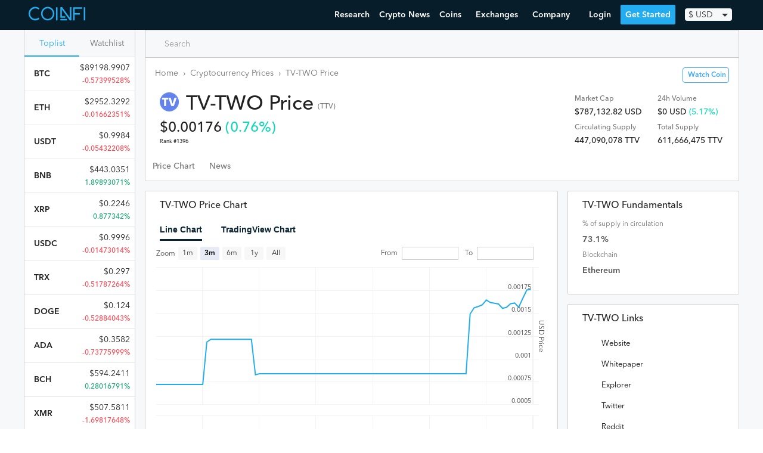

--- FILE ---
content_type: text/html; charset=utf-8
request_url: https://www.coinfi.com/coins/tv-two
body_size: 17407
content:
<!DOCTYPE html>
<html lang="en">
  <head>
    <script>
  var _rollbarConfig = {
      accessToken: "7854670cb1854aef983f560622fa9303",
      captureUncaught: true,
      captureUnhandledRejections: true,
      logLevel: 'error',
      hostWhiteList: ['coinfi.com', 'herokuapp.com'],
      payload: {
        environment: "production"
      }
  };
  // Rollbar Snippet
  !function(r){var e={};function o(n){if(e[n])return e[n].exports;var t=e[n]={i:n,l:!1,exports:{}};return r[n].call(t.exports,t,t.exports,o),t.l=!0,t.exports}o.m=r,o.c=e,o.d=function(r,e,n){o.o(r,e)||Object.defineProperty(r,e,{enumerable:!0,get:n})},o.r=function(r){"undefined"!=typeof Symbol&&Symbol.toStringTag&&Object.defineProperty(r,Symbol.toStringTag,{value:"Module"}),Object.defineProperty(r,"__esModule",{value:!0})},o.t=function(r,e){if(1&e&&(r=o(r)),8&e)return r;if(4&e&&"object"==typeof r&&r&&r.__esModule)return r;var n=Object.create(null);if(o.r(n),Object.defineProperty(n,"default",{enumerable:!0,value:r}),2&e&&"string"!=typeof r)for(var t in r)o.d(n,t,function(e){return r[e]}.bind(null,t));return n},o.n=function(r){var e=r&&r.__esModule?function(){return r.default}:function(){return r};return o.d(e,"a",e),e},o.o=function(r,e){return Object.prototype.hasOwnProperty.call(r,e)},o.p="",o(o.s=0)}([function(r,e,o){var n=o(1),t=o(4);_rollbarConfig=_rollbarConfig||{},_rollbarConfig.rollbarJsUrl=_rollbarConfig.rollbarJsUrl||"https://cdnjs.cloudflare.com/ajax/libs/rollbar.js/2.14.4/rollbar.min.js",_rollbarConfig.async=void 0===_rollbarConfig.async||_rollbarConfig.async;var a=n.setupShim(window,_rollbarConfig),l=t(_rollbarConfig);window.rollbar=n.Rollbar,a.loadFull(window,document,!_rollbarConfig.async,_rollbarConfig,l)},function(r,e,o){var n=o(2);function t(r){return function(){try{return r.apply(this,arguments)}catch(r){try{console.error("[Rollbar]: Internal error",r)}catch(r){}}}}var a=0;function l(r,e){this.options=r,this._rollbarOldOnError=null;var o=a++;this.shimId=function(){return o},"undefined"!=typeof window&&window._rollbarShims&&(window._rollbarShims[o]={handler:e,messages:[]})}var i=o(3),s=function(r,e){return new l(r,e)},d=function(r){return new i(s,r)};function c(r){return t(function(){var e=Array.prototype.slice.call(arguments,0),o={shim:this,method:r,args:e,ts:new Date};window._rollbarShims[this.shimId()].messages.push(o)})}l.prototype.loadFull=function(r,e,o,n,a){var l=!1,i=e.createElement("script"),s=e.getElementsByTagName("script")[0],d=s.parentNode;i.crossOrigin="",i.src=n.rollbarJsUrl,o||(i.async=!0),i.onload=i.onreadystatechange=t(function(){if(!(l||this.readyState&&"loaded"!==this.readyState&&"complete"!==this.readyState)){i.onload=i.onreadystatechange=null;try{d.removeChild(i)}catch(r){}l=!0,function(){var e;if(void 0===r._rollbarDidLoad){e=new Error("rollbar.js did not load");for(var o,n,t,l,i=0;o=r._rollbarShims[i++];)for(o=o.messages||[];n=o.shift();)for(t=n.args||[],i=0;i<t.length;++i)if("function"==typeof(l=t[i])){l(e);break}}"function"==typeof a&&a(e)}()}}),d.insertBefore(i,s)},l.prototype.wrap=function(r,e,o){try{var n;if(n="function"==typeof e?e:function(){return e||{}},"function"!=typeof r)return r;if(r._isWrap)return r;if(!r._rollbar_wrapped&&(r._rollbar_wrapped=function(){o&&"function"==typeof o&&o.apply(this,arguments);try{return r.apply(this,arguments)}catch(o){var e=o;throw e&&("string"==typeof e&&(e=new String(e)),e._rollbarContext=n()||{},e._rollbarContext._wrappedSource=r.toString(),window._rollbarWrappedError=e),e}},r._rollbar_wrapped._isWrap=!0,r.hasOwnProperty))for(var t in r)r.hasOwnProperty(t)&&(r._rollbar_wrapped[t]=r[t]);return r._rollbar_wrapped}catch(e){return r}};for(var p="log,debug,info,warn,warning,error,critical,global,configure,handleUncaughtException,handleAnonymousErrors,handleUnhandledRejection,captureEvent,captureDomContentLoaded,captureLoad".split(","),u=0;u<p.length;++u)l.prototype[p[u]]=c(p[u]);r.exports={setupShim:function(r,e){if(r){var o=e.globalAlias||"Rollbar";if("object"==typeof r[o])return r[o];r._rollbarShims={},r._rollbarWrappedError=null;var a=new d(e);return t(function(){e.captureUncaught&&(a._rollbarOldOnError=r.onerror,n.captureUncaughtExceptions(r,a,!0),e.wrapGlobalEventHandlers&&n.wrapGlobals(r,a,!0)),e.captureUnhandledRejections&&n.captureUnhandledRejections(r,a,!0);var t=e.autoInstrument;return!1!==e.enabled&&(void 0===t||!0===t||"object"==typeof t&&t.network)&&r.addEventListener&&(r.addEventListener("load",a.captureLoad.bind(a)),r.addEventListener("DOMContentLoaded",a.captureDomContentLoaded.bind(a))),r[o]=a,a})()}},Rollbar:d}},function(r,e){function o(r,e,o){if(e.hasOwnProperty&&e.hasOwnProperty("addEventListener")){for(var n=e.addEventListener;n._rollbarOldAdd&&n.belongsToShim;)n=n._rollbarOldAdd;var t=function(e,o,t){n.call(this,e,r.wrap(o),t)};t._rollbarOldAdd=n,t.belongsToShim=o,e.addEventListener=t;for(var a=e.removeEventListener;a._rollbarOldRemove&&a.belongsToShim;)a=a._rollbarOldRemove;var l=function(r,e,o){a.call(this,r,e&&e._rollbar_wrapped||e,o)};l._rollbarOldRemove=a,l.belongsToShim=o,e.removeEventListener=l}}r.exports={captureUncaughtExceptions:function(r,e,o){if(r){var n;if("function"==typeof e._rollbarOldOnError)n=e._rollbarOldOnError;else if(r.onerror){for(n=r.onerror;n._rollbarOldOnError;)n=n._rollbarOldOnError;e._rollbarOldOnError=n}e.handleAnonymousErrors();var t=function(){var o=Array.prototype.slice.call(arguments,0);!function(r,e,o,n){r._rollbarWrappedError&&(n[4]||(n[4]=r._rollbarWrappedError),n[5]||(n[5]=r._rollbarWrappedError._rollbarContext),r._rollbarWrappedError=null);var t=e.handleUncaughtException.apply(e,n);o&&o.apply(r,n),"anonymous"===t&&(e.anonymousErrorsPending+=1)}(r,e,n,o)};o&&(t._rollbarOldOnError=n),r.onerror=t}},captureUnhandledRejections:function(r,e,o){if(r){"function"==typeof r._rollbarURH&&r._rollbarURH.belongsToShim&&r.removeEventListener("unhandledrejection",r._rollbarURH);var n=function(r){var o,n,t;try{o=r.reason}catch(r){o=void 0}try{n=r.promise}catch(r){n="[unhandledrejection] error getting `promise` from event"}try{t=r.detail,!o&&t&&(o=t.reason,n=t.promise)}catch(r){}o||(o="[unhandledrejection] error getting `reason` from event"),e&&e.handleUnhandledRejection&&e.handleUnhandledRejection(o,n)};n.belongsToShim=o,r._rollbarURH=n,r.addEventListener("unhandledrejection",n)}},wrapGlobals:function(r,e,n){if(r){var t,a,l="EventTarget,Window,Node,ApplicationCache,AudioTrackList,ChannelMergerNode,CryptoOperation,EventSource,FileReader,HTMLUnknownElement,IDBDatabase,IDBRequest,IDBTransaction,KeyOperation,MediaController,MessagePort,ModalWindow,Notification,SVGElementInstance,Screen,TextTrack,TextTrackCue,TextTrackList,WebSocket,WebSocketWorker,Worker,XMLHttpRequest,XMLHttpRequestEventTarget,XMLHttpRequestUpload".split(",");for(t=0;t<l.length;++t)r[a=l[t]]&&r[a].prototype&&o(e,r[a].prototype,n)}}}},function(r,e){function o(r,e){this.impl=r(e,this),this.options=e,function(r){for(var e=function(r){return function(){var e=Array.prototype.slice.call(arguments,0);if(this.impl[r])return this.impl[r].apply(this.impl,e)}},o="log,debug,info,warn,warning,error,critical,global,configure,handleUncaughtException,handleAnonymousErrors,handleUnhandledRejection,_createItem,wrap,loadFull,shimId,captureEvent,captureDomContentLoaded,captureLoad".split(","),n=0;n<o.length;n++)r[o[n]]=e(o[n])}(o.prototype)}o.prototype._swapAndProcessMessages=function(r,e){var o,n,t;for(this.impl=r(this.options);o=e.shift();)n=o.method,t=o.args,this[n]&&"function"==typeof this[n]&&("captureDomContentLoaded"===n||"captureLoad"===n?this[n].apply(this,[t[0],o.ts]):this[n].apply(this,t));return this},r.exports=o},function(r,e){r.exports=function(r){return function(e){if(!e&&!window._rollbarInitialized){for(var o,n,t=(r=r||{}).globalAlias||"Rollbar",a=window.rollbar,l=function(r){return new a(r)},i=0;o=window._rollbarShims[i++];)n||(n=o.handler),o.handler._swapAndProcessMessages(l,o.messages);window[t]=n,window._rollbarInitialized=!0}}}}]);
  // End Rollbar Snippet
</script>
    <meta charset="utf-8">
    
    <meta name="viewport" content="width=device-width, initial-scale=1, maximum-scale=1, user-scalable=no">
    <title>TTV ($0.00176) - TV-TWO Price Chart, Value, News, Market Cap | CoinFi</title>
<meta name="keywords" content="tv-two price, tv-two chart, tv-two news, tv-two market cap, tv-two reddit, tv-two price prediction">
    <script type="application/ld+json">{"@context":"http://schema.org/","@type":"WebPage","name":"TV-TWO","image":"/static/coins/3584.png","dateModified":"2026-01-24T19:51:04Z","url":"https://www.coinfi.com/coins/tv-two","offers":{"@type":"Offer","priceSpecification":{"@type":"PriceSpecification","priceCurrency":"USD","price":0.00176056874759}}}</script>
    <link rel="manifest" href="/manifest.json">
    <link rel="apple-touch-icon" href="/assets/apple-touch-icon-32f296812775fdb787e264aacd576f265c13e47d53f4ca7225b02f7fafa0bd09.png">
    <link rel="apple-touch-icon-precomposed" href="/assets/apple-touch-icon-precomposed-32f296812775fdb787e264aacd576f265c13e47d53f4ca7225b02f7fafa0bd09.png">
    <link rel="icon" href="/assets/favicon-4f6c9f0d53dc7d212509d9e1be6568244867741a5585746137ae310635471ba6.png">
      <link rel="preconnect" href="https://www.google-analytics.com" crossorigin>
  <link rel="preconnect" href="https://cdnjs.cloudflare.com" crossorigin>

    <link rel="preconnect" href="https://script.hotjar.com" crossorigin>
    <link rel="preconnect" href="https://vars.hotjar.com" crossorigin>
    <link rel="preconnect" href="https://bid.g.doubleclick.net" crossorigin>
    <link rel="preconnect" href="https://googleads.g.doubleclick.net" crossorigin>

    <script src="https://kit.fontawesome.com/08d8853f9c.js" crossorigin="anonymous"></script>
    <link rel="stylesheet" media="screen" href="/assets/application-8a108ae3d497a3ecd28f0c68239a474641f6f94018c24920d8da37fb6282bdfd.css" />
    <meta name="csrf-param" content="authenticity_token" />
<meta name="csrf-token" content="oDLmzJkGwTKo0ZvL29FCncjNswOy/yfN/Ax8iY4OcK5espmyVuQo0M112hvO1NveF2DSe3rEtgghbWrzoE21sw==" />
    
  </head>
  <body id="" class="">
    <header>
      <nav class="nav w-100 border-box ph3 bb b--black-10">
  <div class="nav__inner fixed-width">
    <!-- Menu toggle -->
    <a href="#" class="nav-menu-toggle link">
      <img src="/assets/nav-trigger-070a20b114e551a59dce0535fa59fecceadecab961b287dd948e5c80b898f7d5.svg" class="nav-menu-toggle__img" alt="Menu Toggle">
    </a>

    <!-- Logo -->
    <a class="nav-logo link pa2 ma2 ma0-ns mr4-ns h-70" href="/" title="Home">
      <img src="/assets/logo-47ae06cfd0e7939693a66946079b03d8ddbd21845afcd9e266189a85821f4140.svg" class="nav-logo__img" alt="CoinFi Logo">
    </a>

    <!-- Menu -->
    <div id="nav-menu" class="nav-menu nav-menu--out ph0-ns">
      <div class="nav-items">
        <a class="nav-menu__item" href="https://www.coinfi.com/research/">Research</a>
        <a class="nav-menu__item" href="/news">Crypto News</a>
        <div class="nav-menu__item-wrapper nav-menu-item-coins">
          <div class="nav-menu__item nav-menu__item-toggle nav-menu-coins-toggle"><span>Coins </span><i class="fa fa-angle-down"></i></div>
          <div class="nav-menu__dropdown nav-menu-coins">
            <div class="nav-menu__dropdown-inner">
              <a class="nav-menu__item" href="/coins">Cryptocurrency Prices Live</a>
              <a class="nav-menu__item" href="/how-to-buy-cryptocurrency">How To Buy Cryptocurrency</a>
            </div>
          </div>
        </div>
        <div class="nav-menu__item-wrapper nav-menu-item-exchanges">
          <div class="nav-menu__item nav-menu__item-toggle nav-menu-exchanges-toggle"><span>Exchanges </span><i class="fa fa-angle-down"></i></div>
          <div class="nav-menu__dropdown nav-menu-exchanges">
            <div class="nav-menu__dropdown-inner">
              <a class="nav-menu__item" href="/cryptocurrency-exchanges/best-crypto-exchanges">Best Cryptocurrency Exchanges</a>
                  <a class="nav-menu__item nav-menu__sub-item" href="/cryptocurrency-exchanges/coinbase-review">Coinbase Review</a>
                  <a class="nav-menu__item nav-menu__sub-item" href="/cryptocurrency-exchanges/binance-review">Binance Review</a>
                  <a class="nav-menu__item nav-menu__sub-item" href="/cryptocurrency-exchanges/coinmama-review">Coinmama Review</a>
                  <a class="nav-menu__item nav-menu__sub-item" href="/cryptocurrency-exchanges/paxful-review">Paxful Review</a>
                  <a class="nav-menu__item nav-menu__sub-item" href="/cryptocurrency-exchanges/coinswitch-review">CoinSwitch Review</a>
                  <a class="nav-menu__item nav-menu__sub-item" href="/cryptocurrency-exchanges/changelly-review">Changelly Review</a>
                  <a class="nav-menu__item nav-menu__sub-item" href="/cryptocurrency-exchanges/bybit-review">Bybit Review</a>
            </div>
          </div>
        </div>
        <div class="nav-menu__item-wrapper nav-menu-item-company">
          <div class="nav-menu__item nav-menu__item-toggle nav-menu-company-toggle"><span>Company </span><i class="fa fa-angle-down"></i></div>
          <div class="nav-menu__dropdown nav-menu-company">
            <div class="nav-menu__dropdown-inner">
            <a class="nav-menu__item" href="/podcast">Podcast</a>
            <a class="nav-menu__item" href="https://www.coinfi.com/blog/">Blog</a>
            <a class="nav-menu__item" href="https://careers.coinfi.com">Careers</a>
            <a class="nav-menu__item" href="/press">Press</a>
            <a class="nav-menu__item" href="/about">About</a>
            <a class="nav-menu__item" href="https://feedback.coinfi.com/feature-requests">Feedback</a>
            <a class="nav-menu__item" href="/contact-us">Contact Us</a>
            </div>
          </div>
        </div>
      </div>

      <div class="nav-menu-actions pa2">
          <div id="CurrencySelectorWidget-react-component-a959765d-6b28-4aec-861a-a38aa802f469"></div>
      <script type="application/json" class="js-react-on-rails-component" data-component-name="CurrencySelectorWidget" data-dom-id="CurrencySelectorWidget-react-component-a959765d-6b28-4aec-861a-a38aa802f469">{"user":null,"currencies":{"CAD":1.2607249467,"HKD":7.7742430704,"ISK":126.3113006397,"PHP":48.5296375267,"DKK":6.3431130064,"HUF":309.8251599147,"CZK":22.2968017058,"GBP":0.7267292111,"RON":4.1981236674,"SEK":8.7320255864,"IDR":14524.9978678038,"INR":73.1880597015,"BRL":5.7491684435,"RUB":75.3240938166,"HRK":6.4567164179,"JPY":110.7974413646,"THB":31.2648187633,"CHF":0.9441364606,"EUR":0.8528784648,"MYR":4.1465245203,"BGN":1.6680597015,"TRY":8.2942430704,"CNY":6.551130064,"NOK":8.5249466951,"NZD":1.4301918977,"ZAR":14.7960767591,"USD":1.0,"MXN":20.512238806,"SGD":1.3448187633,"AUD":1.31445629,"ILS":3.3414072495,"KRW":1129.3731343284,"PLN":3.9665671642,"updated_at":"2021-03-31"},"stylesNamespace":"CurrencySelectorWidget"}</script>
      

          <a href="#login" onclick="openLoginModal(event)" class="nav-menu-actions__btn nav-menu-actions--secondary">Login</a>
          <a href="#sign-up" onclick="openSignUpModal(event)" class="nav-menu-actions__btn nav-menu-actions--primary nav-menu-close">Get Started</a>
      </div>
    </div>

    <!-- Actions -->
    <div class="nav-actions">
        <a href="#login" onclick="openLoginModal(event)" class="nav-menu__item nav-menu-login">Login</a>
        <a href="#sign-up" onclick="openSignUpModal(event)" class="nav-menu__item nav-menu--primary">Get Started</a>
        <div id="CurrencySelectorWidget-react-component-3556322b-b5ef-4609-840d-1e3bc3ddf88c"></div>
      <script type="application/json" class="js-react-on-rails-component" data-component-name="CurrencySelectorWidget" data-dom-id="CurrencySelectorWidget-react-component-3556322b-b5ef-4609-840d-1e3bc3ddf88c">{"user":null,"currencies":{"CAD":1.2607249467,"HKD":7.7742430704,"ISK":126.3113006397,"PHP":48.5296375267,"DKK":6.3431130064,"HUF":309.8251599147,"CZK":22.2968017058,"GBP":0.7267292111,"RON":4.1981236674,"SEK":8.7320255864,"IDR":14524.9978678038,"INR":73.1880597015,"BRL":5.7491684435,"RUB":75.3240938166,"HRK":6.4567164179,"JPY":110.7974413646,"THB":31.2648187633,"CHF":0.9441364606,"EUR":0.8528784648,"MYR":4.1465245203,"BGN":1.6680597015,"TRY":8.2942430704,"CNY":6.551130064,"NOK":8.5249466951,"NZD":1.4301918977,"ZAR":14.7960767591,"USD":1.0,"MXN":20.512238806,"SGD":1.3448187633,"AUD":1.31445629,"ILS":3.3414072495,"KRW":1129.3731343284,"PLN":3.9665671642,"updated_at":"2021-03-31"},"stylesNamespace":"CurrencySelectorWidget"}</script>
      

    </div>

  </div>
</nav>

    </header>
    <main>
      
      <div class="bg-pearl-gray"><script type="application/json" id="js-react-on-rails-context">{"railsEnv":"production","inMailer":false,"i18nLocale":"en","i18nDefaultLocale":"en","rorVersion":"12.4.0","rorPro":false,"href":"https://www.coinfi.com/coins/tv-two","location":"/coins/tv-two","scheme":"https","host":"www.coinfi.com","port":null,"pathname":"/coins/tv-two","search":null,"httpAcceptLanguage":null,"deviceProviderProps":{"breakpoints":{"m":992},"fallback":{"width":1366,"height":768}},"serverSide":false}</script>
<div id="App-react-component-170227b1-97f9-455c-aeb5-dc5311cb7d12"></div>
      <script type="application/json" class="js-react-on-rails-component" data-component-name="App" data-dom-id="App-react-component-170227b1-97f9-455c-aeb5-dc5311cb7d12">{"symbol":"TTV","availableSupply":447090078.3626528,"isTradingViewVisible":true,"coinObj":{"id":2877,"name":"TV-TWO","symbol":"TTV","slug":"tv-two","website":"https://tv-two.com/","explorer":"https://etherscan.io/token/0xa838be6e4b760e6061d4732d6b9f11bf578f9a76","twitter":"https://twitter.com/tvtwocom","reddit":"https://reddit.com/r/tvtwocom/","medium":"https://medium.com/tvtwocom","github":"https://github.com/tvtwocom/contracts","whitepaper":"https://tv-two.com/TV_Whitepaper.pdf","release_date":null,"algorithm":null,"ranking":1396,"updated_at":"2026-01-24T17:48:19.058Z","ico_status":"listed","ico_usd_raised":8700000,"ico_start_epoch":null,"ico_end_epoch":null,"ico_token_price_usd":0.04,"ico_tokens_sold":null,"blockchain_tech":"Ethereum","ico_start_date":"2018-05-24T00:00:00.000Z","ico_end_date":"2018-07-24T00:00:00.000Z","coin_key":"tv-two.com","telegram":"https://t.me/tvtwocom","description":"Earn Crypto Watching TV","team":[{"name":"Tim Wegner","title":"Tech Entrepreneur \u0026 Angel Investor, Advisor. Experience: Physics at Imperial College and MIT, McKinsey.","linkedin":"https://www.linkedin.com/in/timrwegner","icobench_profile":"/u/tim+wegner"},{"name":"Jason Butcher","title":"Coinpayments \u0026 Parallel Payments, Advisor. Experience: Blockchain Association, Lydian ICO, Pindify ICO.","linkedin":"https://www.linkedin.com/in/jasonbutcher","icobench_iss":"32.7","icobench_profile":"/u/jason+butcher"},{"name":"Tom Budd","title":"Blockchain Consultant \u0026 Keynote Speaker, Advisor. Experience: Booz Allen Hamilton, Betrium ICO, e-Chat ICO.","linkedin":"https://www.linkedin.com/in/thomasbudd","icobench_iss":"9.5","icobench_profile":"/u/tom+budd"},{"name":"Oliver Laurence","title":"Strategy Expert \u0026 Startup Mentor, Advisor. Experience: Block 512, Crypto20 ICO.","linkedin":"https://www.linkedin.com/in/oliverlaurence","icobench_iss":"6","icobench_profile":"/u/oliver+laurence"},{"name":"Arthur Zubkoff","title":"FinTech \u0026 Marketing Consultant, Advisor. Experience: Banking, Crypto Investor, UTRUST ICO.","linkedin":"https://www.linkedin.com/in/arthurzubkoff","icobench_iss":"13.2","icobench_profile":"/u/arthurzubkoff"},{"name":"Tobias Schulz","title":"Blockchain Investor at High-Tech Gründerfonds, Advisor. Experience: Goldman Sachs, JPMorgan, Zalando.","linkedin":"https://www.linkedin.com/in/tobias-schulz-8b852011b","icobench_profile":"/u/tobias-schulz"},{"name":"Kai Rieke","title":"TV Tracking and Attribution Expert, Advisor. Experience: MD Affinitas (IPO), Director Marketing Project A.","linkedin":"https://de.linkedin.com/in/kairieke/de","icobench_profile":"/u/kai+rieke"},{"name":"David Ben Kay","title":"Governing Board of Ethereum (2016)","linkedin":"https://www.linkedin.com/in/davidbenkay","icobench_profile":"/u/david+ben+kay"},{"name":"Simon Cocking","title":"Editor in Chief at Cryptocoin.News, Advisor. Experience: Mentor \u0026 Advisor in 20+ Successful ICOs.","linkedin":"https://www.linkedin.com/in/simon-cocking-20540135/","icobench_iss":"238.56","icobench_profile":"/u/simon-cocking"},{"name":"Dave Barton","title":"Startup \u0026 Cryptocurrency copywriter, Supporter.","linkedin":"https://www.linkedin.com/in/davebarton","icobench_profile":"/u/dave-barton"},{"name":"Phillip Nunn","title":"CEO at The Blackmore Group, Advisor. Experience: Blockchain \u0026 Crypto Specialist, Public Speaker.","linkedin":"https://www.linkedin.com/in/phillip-nunn/","icobench_iss":"86.5","icobench_profile":"/u/phillipnunn"},{"name":"Dan Biton","title":"Co-Founder Gimli, Advisor. Experience: Token Economics, ICO Campaigns.","linkedin":"https://www.linkedin.com/in/bitondan/","icobench_profile":"/u/dan-biton"},{"name":"John Mullin","title":"FTC Asian Regional Director, Advisor. Experience: Investment Banker, Speaker, trade.io ICO.","linkedin":"https://www.linkedin.com/in/john-patrick-mullin/","icobench_iss":"5.5","icobench_profile":"/u/john+mullin"},{"name":"Jan Phillip Hofste","title":"Co-Founder","linkedin":"https://www.linkedin.com/in/hofste","icobench_profile":"/u/hofste"},{"name":"Philipp Schulz","title":"Co-Founder","linkedin":"https://www.linkedin.com/in/philipp-schulz-0aa59397","icobench_profile":"/u/philipp-schulz"},{"name":"Nicolas Schnorpfeil","title":"CFO","linkedin":"https://www.linkedin.com/in/nico-schnorpfeil-a2864610b","icobench_profile":"/u/nicolas+schnorpfeil"},{"name":"Jonas Schmidt","title":"Head of Business Development","linkedin":"https://www.linkedin.com/in/jonas-schmidt-953332112","icobench_profile":"/u/jonas+schmidt"},{"name":"Rodrigo Acosta","title":"Blockchain Developer","linkedin":"https://www.linkedin.com/in/acosta-rodrigo","icobench_profile":"/u/rodrigo+acosta"},{"name":"Joschka Kintscher","title":"Software Engineer and Crypto Investor","linkedin":"https://de.linkedin.com/in/joschkakintscher","icobench_profile":"/u/joschka+kintscher"},{"name":"Michael Brand","title":"Back-end developer","linkedin":"https://www.linkedin.com/in/michaelbrand89","icobench_profile":"/u/michael+brand"},{"name":"Christopher Obereder","title":"CMO","linkedin":"https://www.linkedin.com/in/christopherobereder/","icobench_iss":"8","icobench_profile":"/u/christopher-obereder"}],"news_data":[],"market_info":{"price":0.00176056874759,"market_cap":787132.8193228506,"volume24h":0,"change1h":0.75613908,"change24h":5.17398928,"change7d":9.44229977,"total_supply":"611.67M","available_supply":"447.09M","max_supply":0,"last_retrieved":"2021-01-08 08:30:46 UTC","24h_volume_usd":0,"market_cap_usd":"$787,132.82","price_usd":0.00176056874759,"raw_total_supply":611666475,"raw_max_supply":0,"raw_available_supply":447090078.3626528},"is_being_watched":null,"summary":"${linkToCoinNews} (TTV) is currently the #1396 cryptocurrency by market cap at ${currencySymbol}${marketCap} ${currency}. Trading volume for TV-TWO over the last 24 hours is ${currencySymbol}${volume24h} ${currency}. There have been no news stories on TV-TWO over the last 7 days.","price":0.00176056874759,"market_cap":787132.8193228506,"change1h":0.75613908,"change24h":5.17398928,"change7d":9.44229977,"volume24h":0,"available_supply":447090078.3626528,"max_supply":0,"total_supply":611666475,"fixed_supply":611666475,"image_url":"/static/coins/3584.png"},"relatedCoins":[{"id":5537,"coin_key":"aichain.me","name":"AICHAIN","symbol":"AIT","slug":"aichain"},{"id":966,"coin_key":"truckcoin.net","name":"Truckcoin (TRK)","symbol":"TRK","slug":"truckcoin"},{"id":501,"coin_key":"incakoin.info","name":"IncaKoin","symbol":"NKA","slug":"incakoin"},{"id":5762,"coin_key":"nexty.io","name":"Nexty","symbol":"NTY","slug":"nexty"},{"id":2982,"coin_key":"cruisebit.com","name":"Cruisebit","symbol":"CRBT","slug":"cruisebit"},{"id":115,"coin_key":"bitcoinunlimited.info","name":"Bitcoin Unlimited (Futures)","symbol":"BTU","slug":"bitcoin-unlimited"},{"id":534349,"coin_key":"vestchain.io","name":"VestChain","symbol":"VEST","slug":"vestchain"},{"id":913,"coin_key":"trollpayment.com","name":"SwapToken","symbol":"TOKEN","slug":"swaptoken"}],"user":null,"watching":false,"initialTopCoinsData":[{"id":109,"name":"Bitcoin","symbol":"BTC","slug":"bitcoin","market_info":{"price":89198.99074507985,"market_cap":1782212782894.937,"volume24h":18061723573.30569,"change1h":-0.10183029,"change24h":-0.57399528,"change7d":-6.35222,"total_supply":"19.98M","available_supply":"19.98M","max_supply":"21M","last_retrieved":"2026-01-24 19:51:00 UTC","24h_volume_usd":"$18.06B","market_cap_usd":"$1.78T","price_usd":89198.99074507985,"raw_total_supply":19980190,"raw_max_supply":21000000,"raw_available_supply":19980190}},{"id":357,"name":"Ethereum","symbol":"ETH","slug":"ethereum","market_info":{"price":2952.3292490227373,"market_cap":356329752463.32416,"volume24h":9521074529.000956,"change1h":-0.21656563,"change24h":-0.01662351,"change7d":-10.96691377,"total_supply":"120.69M","available_supply":"120.69M","max_supply":0,"last_retrieved":"2026-01-24 19:51:00 UTC","24h_volume_usd":"$9.52B","market_cap_usd":"$356.33B","price_usd":2952.3292490227373,"raw_total_supply":120694449.16459583,"raw_max_supply":0,"raw_available_supply":120694449.16459583}},{"id":940,"name":"Tether USDt","symbol":"USDT","slug":"tether","market_info":{"price":0.9983801641271585,"market_cap":186598584168.48853,"volume24h":50778973881.62408,"change1h":-0.00689783,"change24h":-0.05432208,"change7d":-0.1215982,"total_supply":"189.49B","available_supply":"186.9B","max_supply":0,"last_retrieved":"2026-01-24 19:51:00 UTC","24h_volume_usd":"$50.78B","market_cap_usd":"$186.6B","price_usd":0.9983801641271585,"raw_total_supply":189486597067.22427,"raw_max_supply":0,"raw_available_supply":186901333653.42227}},{"id":92,"name":"BNB","symbol":"BNB","slug":"binance-coin","market_info":{"price":443.0350830141331,"market_cap":73898760451.0327,"volume24h":3364818016.922904,"change1h":-0.4247322,"change24h":1.89893071,"change7d":-15.51659815,"total_supply":"166.8M","available_supply":"166.8M","max_supply":"166.8M","last_retrieved":"2022-01-10 06:33:00 UTC","24h_volume_usd":"$3.36B","market_cap_usd":"$73.9B","price_usd":443.0350830141331,"raw_total_supply":166801148,"raw_max_supply":166801148,"raw_available_supply":166801148}},{"id":809,"name":"XRP","symbol":"XRP","slug":"ripple","market_info":{"price":0.22464162062,"market_cap":9726956453.402214,"volume24h":1135031895.49023,"change1h":-0.40824,"change24h":0.877342,"change7d":3.40528,"total_supply":"99.99B","available_supply":"43.3B","max_supply":"100B","last_retrieved":"2019-12-02 02:55:00 UTC","24h_volume_usd":"$1.14B","market_cap_usd":"$9.73B","price_usd":0.22464162062,"raw_total_supply":99991280558,"raw_max_supply":100000000000,"raw_available_supply":43299885509}},{"id":235617,"name":"USDC","symbol":"USDC","slug":"usd-coin","market_info":{"price":0.9996275186650667,"market_cap":72521721898.13078,"volume24h":7351745548.155811,"change1h":-0.00913174,"change24h":-0.01473014,"change7d":-0.01318465,"total_supply":"72.55B","available_supply":"72.55B","max_supply":0,"last_retrieved":"2026-01-24 19:51:01 UTC","24h_volume_usd":"$7.35B","market_cap_usd":"$72.52B","price_usd":0.9996275186650667,"raw_total_supply":72548744951.49805,"raw_max_supply":0,"raw_available_supply":72548744951.49805}},{"id":1501,"name":"TRON","symbol":"TRX","slug":"tron","market_info":{"price":0.2969609619546358,"market_cap":28126088509.523754,"volume24h":510436140.5349119,"change1h":0.21650862,"change24h":-0.51787264,"change7d":-6.12408191,"total_supply":"94.71B","available_supply":"94.71B","max_supply":0,"last_retrieved":"2026-01-24 19:51:00 UTC","24h_volume_usd":"$510.44M","market_cap_usd":"$28.13B","price_usd":0.2969609619546358,"raw_total_supply":94713076436.58606,"raw_max_supply":0,"raw_available_supply":94713083916.46556}},{"id":304,"name":"Dogecoin","symbol":"DOGE","slug":"dogecoin","market_info":{"price":0.1239771816883947,"market_cap":20884430235.8686,"volume24h":440720729.5886271,"change1h":0.05407425,"change24h":-0.52884043,"change7d":-10.59120712,"total_supply":"168.45B","available_supply":"168.45B","max_supply":0,"last_retrieved":"2026-01-24 19:51:00 UTC","24h_volume_usd":"$440.72M","market_cap_usd":"$20.88B","price_usd":0.1239771816883947,"raw_total_supply":168453823126.57907,"raw_max_supply":0,"raw_available_supply":168453823126.57907}},{"id":1090,"name":"Cardano","symbol":"ADA","slug":"cardano","market_info":{"price":0.3582261601372404,"market_cap":12908765756.731316,"volume24h":237964414.48333523,"change1h":-0.15098422,"change24h":-0.73775999,"change7d":-10.47751162,"total_supply":"44.99B","available_supply":"36.04B","max_supply":"45B","last_retrieved":"2026-01-24 19:51:00 UTC","24h_volume_usd":"$237.96M","market_cap_usd":"$12.91B","price_usd":0.3582261601372404,"raw_total_supply":44994357503.72673,"raw_max_supply":45000000000,"raw_available_supply":36035240284.4779}},{"id":111,"name":"Bitcoin Cash","symbol":"BCH","slug":"bitcoin-cash","market_info":{"price":594.2410835627878,"market_cap":11876069614.296907,"volume24h":214042046.97785768,"change1h":-0.14953149,"change24h":0.28016791,"change7d":0.15702487,"total_supply":"19.99M","available_supply":"19.99M","max_supply":"21M","last_retrieved":"2026-01-24 19:51:00 UTC","24h_volume_usd":"$214.04M","market_cap_usd":"$11.88B","price_usd":594.2410835627878,"raw_total_supply":19985271.875,"raw_max_supply":21000000,"raw_available_supply":19985271.875}},{"id":630,"name":"Monero","symbol":"XMR","slug":"monero","market_info":{"price":507.581139282021,"market_cap":9363219372.977364,"volume24h":93836589.11904873,"change1h":-0.772799,"change24h":-1.69817648,"change7d":-17.67218626,"total_supply":"18.45M","available_supply":"18.45M","max_supply":0,"last_retrieved":"2026-01-24 19:51:00 UTC","24h_volume_usd":"$93.84M","market_cap_usd":"$9.36B","price_usd":507.581139282021,"raw_total_supply":18446744.07370955,"raw_max_supply":0,"raw_available_supply":18446744.07370955}},{"id":1483,"name":"Chainlink","symbol":"LINK","slug":"chainlink","market_info":{"price":12.176697677947933,"market_cap":8622319265.965012,"volume24h":188774008.1959051,"change1h":-0.1774924,"change24h":-0.34602672,"change7d":-11.68493805,"total_supply":"1B","available_supply":"708.1M","max_supply":"1B","last_retrieved":"2026-01-24 19:51:00 UTC","24h_volume_usd":"$188.77M","market_cap_usd":"$8.62B","price_usd":12.176697677947933,"raw_total_supply":1000000000,"raw_max_supply":1000000000,"raw_available_supply":708099970.4525867}},{"id":534370,"name":"UNUS SED LEO","symbol":"LEO","slug":"unus-sed-leo","market_info":{"price":8.98475957085496,"market_cap":8281191565.58971,"volume24h":1433238.68181382,"change1h":0.18565613,"change24h":0.90281672,"change7d":-0.25585217,"total_supply":"985.24M","available_supply":"921.69M","max_supply":0,"last_retrieved":"2026-01-24 19:51:01 UTC","24h_volume_usd":"$1.43M","market_cap_usd":"$8.28B","price_usd":8.98475957085496,"raw_total_supply":985239504,"raw_max_supply":0,"raw_available_supply":921693173.9}},{"id":896,"name":"Stellar","symbol":"XLM","slug":"stellar","market_info":{"price":0.2109334973272913,"market_cap":6839186580.67435,"volume24h":84083172.04543376,"change1h":-0.3748506,"change24h":-0.66173346,"change7d":-10.19080679,"total_supply":"50B","available_supply":"32.42B","max_supply":"50B","last_retrieved":"2026-01-24 19:51:00 UTC","24h_volume_usd":"$84.08M","market_cap_usd":"$6.84B","price_usd":0.2109334973272913,"raw_total_supply":50001786883.65895,"raw_max_supply":50001806812,"raw_available_supply":32423425711.576027}},{"id":1070,"name":"Zcash","symbol":"ZEC","slug":"zcash","market_info":{"price":363.79790201957076,"market_cap":6002240254.7497835,"volume24h":372011118.2597838,"change1h":-0.41949897,"change24h":-1.98317815,"change7d":-9.55523593,"total_supply":"16.5M","available_supply":"16.5M","max_supply":"21M","last_retrieved":"2026-01-24 19:51:00 UTC","24h_volume_usd":"$372.01M","market_cap_usd":"$6B","price_usd":363.79790201957076,"raw_total_supply":16498831.4155448,"raw_max_supply":21000000,"raw_available_supply":16498831.4155448}},{"id":571,"name":"Litecoin","symbol":"LTC","slug":"litecoin","market_info":{"price":67.89506838713365,"market_cap":5212506098.232448,"volume24h":224664230.6454079,"change1h":-0.22487044,"change24h":-0.06377295,"change7d":-9.55021081,"total_supply":"84M","available_supply":"76.77M","max_supply":"84M","last_retrieved":"2026-01-24 19:51:00 UTC","24h_volume_usd":"$224.66M","market_cap_usd":"$5.21B","price_usd":67.89506838713365,"raw_total_supply":84000000,"raw_max_supply":84000000,"raw_available_supply":76772970.73347135}},{"id":534392,"name":"Shiba Inu","symbol":"SHIB","slug":"shiba-inu","market_info":{"price":7.803335268960335e-06,"market_cap":4598068060.37767,"volume24h":66587906.6450533,"change1h":-0.15263837,"change24h":-1.67543457,"change7d":-8.48363409,"total_supply":"589.5T","available_supply":"589.24T","max_supply":"589.55T","last_retrieved":"2026-01-24 19:50:03 UTC","24h_volume_usd":"$66.59M","market_cap_usd":"$4.6B","price_usd":7.803335268960335e-06,"raw_total_supply":589500475236242,"raw_max_supply":589552695333683,"raw_available_supply":589243945299595.9}},{"id":534371,"name":"Cronos","symbol":"CRO","slug":"crypto-com-chain","market_info":{"price":0.0378429327819,"market_cap":368838995.5386557,"volume24h":6244526.25946341,"change1h":-0.520927,"change24h":-1.23731,"change7d":-0.43196,"total_supply":"100B","available_supply":"9.75B","max_supply":0,"last_retrieved":"2019-09-11 15:09:02 UTC","24h_volume_usd":"$6.24M","market_cap_usd":"$368.84M","price_usd":0.0378429327819,"raw_total_supply":100000000000,"raw_max_supply":0,"raw_available_supply":9746575342.46576}},{"id":534391,"name":"Uniswap","symbol":"UNI","slug":"uniswap","market_info":{"price":4.846839033208749,"market_cap":3077517712.1970663,"volume24h":91886937.27710089,"change1h":-0.176076,"change24h":-0.3243577,"change7d":-10.07159755,"total_supply":"899.59M","available_supply":"634.95M","max_supply":0,"last_retrieved":"2026-01-24 19:50:03 UTC","24h_volume_usd":"$91.89M","market_cap_usd":"$3.08B","price_usd":4.846839033208749,"raw_total_supply":899588420.0370889,"raw_max_supply":0,"raw_available_supply":634953562.7469889}},{"id":534394,"name":"Aave","symbol":"AAVE","slug":"aave","market_info":{"price":155.7211995322441,"market_cap":2385289599.4345813,"volume24h":183096112.36739314,"change1h":-0.22281295,"change24h":-1.08335246,"change7d":-11.02257112,"total_supply":"16M","available_supply":"15.32M","max_supply":0,"last_retrieved":"2026-01-24 19:50:04 UTC","24h_volume_usd":"$183.1M","market_cap_usd":"$2.39B","price_usd":155.7211995322441,"raw_total_supply":16000000,"raw_max_supply":0,"raw_available_supply":15317693.45856263}}],"initialWatchedCoinsData":null,"currencies":{"CAD":1.2607249467,"HKD":7.7742430704,"ISK":126.3113006397,"PHP":48.5296375267,"DKK":6.3431130064,"HUF":309.8251599147,"CZK":22.2968017058,"GBP":0.7267292111,"RON":4.1981236674,"SEK":8.7320255864,"IDR":14524.9978678038,"INR":73.1880597015,"BRL":5.7491684435,"RUB":75.3240938166,"HRK":6.4567164179,"JPY":110.7974413646,"THB":31.2648187633,"CHF":0.9441364606,"EUR":0.8528784648,"MYR":4.1465245203,"BGN":1.6680597015,"TRY":8.2942430704,"CNY":6.551130064,"NOK":8.5249466951,"NZD":1.4301918977,"ZAR":14.7960767591,"USD":1.0,"MXN":20.512238806,"SGD":1.3448187633,"AUD":1.31445629,"ILS":3.3414072495,"KRW":1129.3731343284,"PLN":3.9665671642,"updated_at":"2021-03-31"},"chartSignals":null,"summarySignals":null,"howToArticle":null,"stylesNamespace":"App"}</script>
      
</div>

          <style data-jss-server-side data-meta="App">
            
          </style>
    </main>
      <footer>
        <div class="footer w-100 border-box">
  <div class="container fixed-width">
    <div class="footer-flex-container">
      <div class="footer-item">
        <div class="link nav-logo-wrapper">
          <a href="/" title="Home">
            <img src="/assets/logo-47ae06cfd0e7939693a66946079b03d8ddbd21845afcd9e266189a85821f4140.svg" class="nav-logo__img" alt="CoinFi Logo">
          </a>
        </div>

      </div>
      <div class="footer-item expandable" data-target="coins">
        <div class="footer-item__header">Coins<i class="fas fa-angle-down accordion-icon"></i></div>
        <nav class="nav-x" data-expandable="coins" data-height="80">
          <ul className="flex-wrap">
            <li>
              <a href="/coins">Cryptocurrency Prices Live</a>
            </li>
          </ul>
        </nav>
      </div>
      <div class="footer-item expandable" data-target="research">
        <div class="footer-item__header">Research<i class="fas fa-angle-down"></i></div>
        <nav class="nav-x" data-expandable="research" data-height="80">
          <ul className="flex-wrap">
            <li>
              <a href="/research/crypto-market">Crypto Analysis</a>
            </li>
          </ul>
        </nav>
      </div>
      <div class="footer-item expandable" data-target="calculators">
        <div class="footer-item__header">Calculators<i class="fas fa-angle-down"></i></div>
        <nav class="nav-x" data-expandable="calculators" data-height="30">
          <ul className="flex-wrap">
            <li>
              <a href="/calculators/bitcoin-investment-calculator">Bitcoin Investment Calculator</a>
            </li>
          </ul>
        </nav>
      </div>
      <div class="footer-item expandable" data-target="company">
        <div class="footer-item__header">Company<i class="fas fa-angle-down"></i></div>
        <nav class="nav-x" data-expandable="company" data-height="180">
          <ul className="flex-wrap">
            <li>
              <a href="/podcast">Podcast</a>
            </li>
            <li>
              <a href="https://www.coinfi.com/blog">Blog</a>
            </li>
            <li>
              <a href="https://careers.coinfi.com">Careers</a>
            </li>
            <li>
              <a href="/press" rel="nofollow">Press</a>
            </li>
            <li>
              <a href="/about">About</a>
            </li>
            <li>
              <a href="https://feedback.coinfi.com/feature-requests" rel="nofollow">Feedback</a>
            </li>
            <li>
              <a href="/privacy-policy" rel="nofollow">Privacy Policy</a>
            </li>
          </ul>
        </nav>
      </div>
      <div class="footer-item expandable" data-target="contact">
        <div class="footer-item__header">
          Contact<i class="fas fa-angle-down"></i>
        </div>
        <nav class="nav-x" data-expandable="contact" data-height="90">
          <ul className="flex-wrap">
            <li>
              <a href="/cdn-cgi/l/email-protection#690a06071d080a1d290a0600070f00470a0604"><span class="__cf_email__" data-cfemail="a3c0cccdd7c2c0d7e3c0cccacdc5ca8dc0ccce">[email&#160;protected]</span></a>
            </li>
            <li>
              <div class="social-icons f6 pv3 flex-none flex-auto-l">
                <a href="https://www.facebook.com/CoinFiProject/" class="pv1 pr1" target="_blank" rel="noopener">
                  <i class="fab fa-facebook icon-white" title="Facebook"></i>
                </a>
                <a href="https://twitter.com/coin_fi" class="pv1 ph1" target="_blank" rel="noopener">
                  <i class="fab fa-twitter icon-white" title="Twitter"></i>
                </a>
                <a href="https://www.linkedin.com/company/coinfi/" class="pv1 ph1" target="_blank" rel="noopener">
                  <i class="fab fa-linkedin icon-white" title="LinkedIn"></i>
                </a>
                <a href="https://angel.co/coinfi" class="pv1 ph1" target="_blank" rel="noopener">
                  <i class="fab fa-angellist icon-white" class="icon-white" title="AngelList"></i>
                </a>
                <a href="https://github.com/coinfi" class="pv1 pl1" target="_blank" rel="noopener">
                  <i class="fab fa-github icon-white" title="GitHub"></i>
                </a>
                <br>
              </div>
            </li>
          </ul>
        </nav>
      </div>
    </div>
    <div class="footer-copyright">Copyright &copy; 2026 <a class="color-inherit" href="/">CoinFi</a> - All rights reserved.</div>
  </div>
</div>
      </footer>
      <div class="micromodal micromodal-slide" id="modal-login" aria-hidden="true">
  <div class="modal__overlay" tabindex="-1" data-micromodal-close>
    <div class="modal__container" role="dialog" aria-modal="true" aria-labelledby="modal-login-title">
      <header class="modal__header">
      <img src="/assets/logo-47ae06cfd0e7939693a66946079b03d8ddbd21845afcd9e266189a85821f4140.svg" class="nav-logo__img" alt="CoinFi Logo">
        <h2 class="modal__title" id="modal-login-title">
          Financial Intelligence for Cryptocurrencies
        </h2>
      </header>
      <main class="modal__content" id="modal-login-content">
        <div id="form-errors" class="devise-error show ba b--light-silver mv3 pa2" style="display:none;">
          <i class="fas fa-exclamation-triangle"></i>
          <div class="alert-container">
          </div>
        </div>
        <form class="button_to" method="post" action="/auth/facebook"><button class="btn btn-sm btn-fb-blue w-100 btn-logo" type="submit">
          <i class="fab fa-facebook-f"></i>
          <span>Login with Facebook</span>
</button><input type="hidden" name="authenticity_token" value="IG9xnb77AIOqJ/35EXfz/dkZXl/DW88W0s7ounO9W2C5cTyxHvTFJbRYpghhB8mYPBhMvFJAwk382Sfm+6q8lw==" autocomplete="off" /></form>        <form class="button_to" method="post" action="/auth/google_oauth2"><button class="btn btn-sm btn-google-red w-100 btn-logo" type="submit">
          <i class="fab fa-google"></i>
          <span>Login with Google</span>
</button><input type="hidden" name="authenticity_token" value="+ieJL9z9osongZlMOH6grhcrtVued+fjk2EHtXpKPPQZc9aeRGDjohcwXMH/ble7i7m1lGyF4Ej7QRdpZzBF9A==" autocomplete="off" /></form>        <div class="divider-text">OR</div>
        <form class="new_user" id="login_form" data-type="json" action="https://www.coinfi.com/login" accept-charset="UTF-8" data-remote="true" method="post"><input name="utf8" type="hidden" value="&#x2713;" autocomplete="off" /><input type="hidden" name="authenticity_token" value="qSUNvN0LiQFWGMi7VcAV2pVE1sfN/sFjZw7Rlw6sViHBDIzdZhPLkPDSemS4cNpgseikTb/ylGnP3RePVhTVow==" autocomplete="off" />
          <input autofocus="autofocus" placeholder="Email" class="email-input w-100 focus-first" id="login_user_email" type="email" value="" name="user[email]" />
          <input placeholder="Password" class="password-input w-100" id="login_user_password" type="password" name="user[password]" />
          <input value="1" id="login_user_remember_me" autocomplete="off" type="hidden" name="user[remember_me]" />
</form>        <button class="btn btn-sm btn-blue w-100 btn-enter" onclick="loginByEmail(event)">Login</button>
      </main>
      <footer class="modal__footer">
        <span class="important">Don't have an account? <a href="#sign-up" onclick="switchFromLoginToSignup(event)">Sign up</a></span>
      </footer>
    </div>
  </div>
</div>
      <div class="micromodal micromodal-slide" id="modal-sign-up" aria-hidden="true">
  <div class="modal__overlay" tabindex="-1" data-micromodal-close>
    <div class="modal__container" role="dialog" aria-modal="true" aria-labelledby="modal-sign-up-title">
      <header class="modal__header">
      <img src="/assets/logo-47ae06cfd0e7939693a66946079b03d8ddbd21845afcd9e266189a85821f4140.svg" class="nav-logo__img" alt="CoinFi Logo">
        <h2 class="modal__title" id="modal-sign-up-title">
          Financial Intelligence for Cryptocurrencies
        </h2>
      </header>
      <main class="modal__content" id="modal-sign-up-content">
        <div id="form-errors" class="devise-error show ba b--light-silver mv3 pa2" style="display:none;">
          <i class="fas fa-exclamation-triangle"></i>
          <div class="alert-container">
          </div>
        </div>
        <form class="button_to" method="post" action="/auth/facebook"><button class="btn btn-sm btn-fb-blue w-100 btn-logo" type="submit">
          <i class="fab fa-facebook-f"></i>
          <span>Sign up with Facebook</span>
</button><input type="hidden" name="authenticity_token" value="gKXgcBVO8pKcx/YnJJHngLR0CAShpY1k081Z0aLJR3cZu61ctUE3NIK4rdZU4d3lUXUa5zC+gD/92paNKt6ggA==" autocomplete="off" /></form>        <form class="button_to" method="post" action="/auth/google_oauth2"><button class="btn btn-sm btn-google-red w-100 btn-logo" type="submit">
          <i class="fab fa-google"></i>
          <span>Sign up with Google</span>
</button><input type="hidden" name="authenticity_token" value="EDM2H7KWsnByEiQCdhx/Cd3QC3goI3/Icvr8drgIJ5bzZ2muKgvzGEKj4Y+xDIgcQUILt9rReGMa2uyqpXJelg==" autocomplete="off" /></form>        <div class="divider-text">OR</div>
        <form class="new_user" id="sign_up_form" data-type="json" action="/" accept-charset="UTF-8" data-remote="true" method="post"><input name="utf8" type="hidden" value="&#x2713;" autocomplete="off" /><input type="hidden" name="authenticity_token" value="nNDic5TBfP0bOUoyJVqrrBEK3iiQB7wNGJx5ZHXrpxjvaBQW3VLQRlFHe1w/jqVeu90PmsjjGrKcA9wnj6a7MQ==" autocomplete="off" />
          <input autofocus="autofocus" placeholder="Email" class="email-input w-100 focus-first" id="sign_up_user_email" type="email" value="" name="user[email]" />
</form>        <button class="btn btn-sm btn-blue w-100 btn-enter" onclick="registerByEmail(event)">Sign up</button>
      </main>
      <main class="modal__content" id="modal-signed-up-content" style="display: none;">
        <i class="fas fa-check-circle"></i>
        <h4>Success!</h4>
        <div>We've sent a verification email. Please check it and verify your account. You'll also be asked to set your password.</div>
      </main>
      <footer class="modal__footer">
        <div class="important mb2">Already have an account? <a href="#sign-up" onclick="switchFromSignUpToLogin(event)">Login</a></div>
        By continuing, you agree to CoinFi's <a href="/privacy-policy">Privacy Policy</a>. Don't worry, we won't give your information to anyone else.
      </footer>
    </div>
  </div>
</div>
      <script data-cfasync="false" src="/cdn-cgi/scripts/5c5dd728/cloudflare-static/email-decode.min.js"></script><script src="https://unpkg.com/micromodal/dist/micromodal.min.js"></script>
    <script src="/webpack/production/runtime~vendor-bundle-2c4f61ed7b40d17a6c1f.js"></script>
<script src="/webpack/production/vendors~app-bundle~vendor-bundle-b0cace6de45d001f7d3a.chunk.js"></script>
<script src="/webpack/production/vendors~vendor-bundle-566540e50bc60839f59d.chunk.js"></script>
<script src="/webpack/production/vendor-bundle-3641190fdb65a550dc3a.chunk.js"></script>
<script src="/webpack/production/runtime~app-bundle-39c082528ee8ae6ea346.js"></script>
<script src="/webpack/production/vendors~app-bundle-0d9adbea214a16ea2e07.chunk.js"></script>
<script src="/webpack/production/app-bundle-ee1d4e167b82773dd6ed.chunk.js"></script>
      <script type="text/javascript">
  var modalState = ''
  var MODAL_IDS = {
    login: 'login',
    signup: 'sign-up',
  }

  function registerByEmail(e) {
    e.preventDefault()

    var $modal = $(`#modal-${MODAL_IDS.signup}`)
    var $form = $modal.find('#sign_up_form')

    hideAndClearErrors($modal)

    $.ajax({
      url: $form.attr('action'),
      type: 'POST',
      contentType: 'application/json',
      dataType: 'json',
      data: JSON.stringify($form.serializeJSON()),
      success: function(result) {
        $modal.find('#modal-sign-up-content').hide()
        $modal.find('.modal__footer').hide()
        $modal.find('#modal-signed-up-content').show()
      },
      error: function(xhr) {
        handleErrors(xhr, $modal)
      },
    })
  }

  function loginByEmail(e) {
    e.preventDefault()

    var $modal = $(`#modal-${MODAL_IDS.login}`)
    var $form = $modal.find('#login_form')

    hideAndClearErrors($modal)

    $.ajax({
      url: $form.attr('action'),
      type: 'POST',
      contentType: 'application/json',
      dataType: 'json',
      data: JSON.stringify($form.serializeJSON()),
      success: function(result) {
        if (typeof result === 'string') {
          result = JSON.parse(result)
        }
        if (result && result.location) {
          window.location.href = result.location
        } else {
          removeHash()
          window.location.reload()
        }
      },
      error: function(xhr) {
        handleErrors(xhr, $modal)
      },
    })
  }

  function handleErrors(response, $modal) {
    if (!response) return

    var json = response.responseJSON
    var text = response.responseText
    if (json && json.errors) {
      showErrors($modal, json.errors)
    } else if (
      typeof text === 'string' &&
      text.match(new RegExp('ActionController::InvalidAuthenticityToken'))
    ) {
      showErrors($modal, ['Your session has timedout. Try refreshing the page.'])
    } else {
      showErrors($modal, ['An unknown error has occurred.'])
    }
  }

  function hideAndClearErrors($modal) {
    $modal.find('#form-errors').hide()
    $modal.find('.alert-container').empty()
  }

  function showErrors($modal, errors) {
    $modal.find('#form-errors').show()
    var $alertContainer = $modal.find('.alert-container')
    errors.forEach(function(message) {
      if (message === 'Email has already been taken') {
        $alertContainer.append(
          $('<li>').html(
            `It looks like you already have an account. Please login <a href="#login" onclick="switchFromSignUpToLogin(event)">here</a>.`,
          ),
        )
      } else {
        $alertContainer.append($('<li>').text(message))
      }
    })
  }

  function setState(state) {
    modalState = state
  }

  function clearState(state) {
    if (!!state) {
      if (state !== modalState) {
        return // don't clear if not equal to specified state
      }
    }

    modalState = ''
  }

  function getHash() {
    return window.location.hash.slice(1)
  }

  function setHash(hash) {
    var oldHash = getHash()
    if (oldHash !== hash) {
      window.location.hash = hash
    }
  }

  function removeHash() {
    window.location.hash = ''
  }

  function focusFirst(modal) {
    var elementsToFocus = modal.getElementsByClassName('focus-first')
    if (elementsToFocus && elementsToFocus.length > 0) {
      elementsToFocus[0].focus()
    }
  }

  function clearOpenModal() {
    if (!!modalState) {
      try {
        MicroModal.close(`modal-${modalState}`)
        clearState()
      } catch (e) {
        console.log(`Failed to close modal ${modalState}`)
      }
    }
  }

  function openLoginModal(event) {
    openModal(MODAL_IDS.login)
  }

  function closeLoginModal(event) {
    closeModal(MODAL_IDS.login)
  }

  function openSignUpModal(event) {
    openModal(MODAL_IDS.signup)
  }

  function closeSignUpModal(event) {
    closeModal(MODAL_IDS.signup)
  }

  function openModal(modalHash) {
    clearOpenModal()
    setState(modalHash)
    setHash(modalHash)
    MicroModal.show(`modal-${modalHash}`, {
      onShow: focusFirst,
      onClose: removeHash,
    })
  }

  function closeModal(modalHash) {
    clearState(modalHash)
    MicroModal.close(`modal-${modalHash}`)
  }

  function switchFromLoginToSignup(e) {
    closeLoginModal(e)
    openSignUpModal(e)
  }

  function switchFromSignUpToLogin(e) {
    closeSignUpModal(e)
    openLoginModal(e)
  }

  window.addEventListener('load', function() {
    deferredInit()

    // check if URL includes modal hash
    var hash = getHash()
    if (Object.values(MODAL_IDS).includes(hash)) {
      openModal(hash)
    }
  })

  window.addEventListener('show-modal-sign-up', function() {
    openSignUpModal()
  })

  window.addEventListener('hide-modal-sign-up', function() {
    closeSignUpModal()
  })

  window.addEventListener('show-modal-login', function() {
    openLoginModal()
  })

  window.addEventListener('hide-modal-login', function() {
    closeLoginModal()
  })

  function deferredInit() {
    setTimeout(function() {
      if (typeof $ === 'function') {
        // init requiring jquery
        initFormSubmitByEntryKey()
      } else {
        deferredInit()
      }
    }, 50)
  }

  function initFormSubmitByEntryKey() {
    // add event listeners to forms
    Object.values(MODAL_IDS).forEach(function(name) {
      $(`#modal-${name} form`).bind('keypress', function(e) {
        if (e.keyCode === 13) {
          e.preventDefault()
          $(`#modal-${name} .btn-enter`).click()
        }
      })
    })
  }
</script>
      <!-- Heap Analytics -->
  <script type="text/javascript">
    window.heap=window.heap||[],heap.load=function(e,t){window.heap.appid=e,window.heap.config=t=t||{};var r=t.forceSSL||"https:"===document.location.protocol,a=document.createElement("script");a.type="text/javascript",a.async=!0,a.src=(r?"https:":"http:")+"//cdn.heapanalytics.com/js/heap-"+e+".js";var n=document.getElementsByTagName("script")[0];n.parentNode.insertBefore(a,n);for(var o=function(e){return function(){heap.push([e].concat(Array.prototype.slice.call(arguments,0)))}},p=["addEventProperties","addUserProperties","clearEventProperties","identify","removeEventProperty","setEventProperties","track","unsetEventProperty"],c=0;c<p.length;c++)heap[p[c]]=o(p[c])};
    heap.load('3291221357');
    window.addEventListener('load', function() {
      if (typeof web3 !== 'undefined' && web3.currentProvider.isMetaMask) {
        heap.addUserProperties({ 'hasMetaMask': true })
      } else {
        heap.addUserProperties({ 'hasMetaMask': false })
      }
    })
  </script>

  <script>
    (function(i,s,o,g,r,a,m){i['GoogleAnalyticsObject']=r;i[r]=i[r]||function(){
    (i[r].q=i[r].q||[]).push(arguments)},i[r].l=1*new Date();a=s.createElement(o),
    m=s.getElementsByTagName(o)[0];a.async=1;a.src=g;m.parentNode.insertBefore(a,m)
    })(window,document,'script','https://www.google-analytics.com/analytics.js','ga');

    ga('create', 'UA-105378428-1', 'auto');
    ga('send', 'pageview');
  </script>


    <!-- Google Code for Remarketing Tag -->
    <script type="text/javascript">
    /* <![CDATA[ */
    var google_conversion_id = 995933950;
    var google_custom_params = window.google_tag_params;
    var google_remarketing_only = true;
    /* ]]> */
    </script>
    <script type="text/javascript" src="//www.googleadservices.com/pagead/conversion.js">
    </script>
    <noscript>
    <div style="display:inline;">
    <img height="1" width="1" style="border-style:none;" alt="" src="//googleads.g.doubleclick.net/pagead/viewthroughconversion/995933950/?guid=ON&amp;script=0"/>
    </div>
    </noscript>

    <!-- Global site tag (gtag.js) - AdWords: 1064039393 -->
    <script async src="https://www.googletagmanager.com/gtag/js?id=AW-1064039393"></script>
    <script>
      window.dataLayer = window.dataLayer || [];
      function gtag(){dataLayer.push(arguments);}
      gtag('js', new Date());

      gtag('config', 'AW-1064039393');
    </script>

    <!-- Facebook Pixel Code -->
    <script>
      !function(f,b,e,v,n,t,s){if(f.fbq)return;n=f.fbq=function(){n.callMethod?
      n.callMethod.apply(n,arguments):n.queue.push(arguments)};if(!f._fbq)f._fbq=n;
      n.push=n;n.loaded=!0;n.version='2.0';n.queue=[];t=b.createElement(e);t.async=!0;
      t.src=v;s=b.getElementsByTagName(e)[0];s.parentNode.insertBefore(t,s)}(window,
      document,'script','https://connect.facebook.net/en_US/fbevents.js');
      fbq('init', '175229079700938'); // Insert your pixel ID here.
      fbq('track', 'PageView');
    </script>
    <noscript><img height="1" width="1" style="display:none"
    src="https://www.facebook.com/tr?id=175229079700938&ev=PageView&noscript=1"
    /></noscript>
    <!-- DO NOT MODIFY -->
    <!-- End Facebook Pixel Code -->

    <!-- Twitter universal website tag code -->
    <script>
    !function(e,t,n,s,u,a){e.twq||(s=e.twq=function(){s.exe?s.exe.apply(s,arguments):s.queue.push(arguments);
    },s.version='1.1',s.queue=[],u=t.createElement(n),u.async=!0,u.src='//static.ads-twitter.com/uwt.js',
    a=t.getElementsByTagName(n)[0],a.parentNode.insertBefore(u,a))}(window,document,'script');
    // Insert Twitter Pixel ID and Standard Event data below
    twq('init','nyhv6');
    twq('track','PageView');
    </script>
    <!-- End Twitter universal website tag code -->

    <!-- Hotjar Tracking Code -->
    <script>
    var hotjarId = "691132";
    (function(h,o,t,j,a,r){
      h.hj=h.hj||function(){(h.hj.q=h.hj.q||[]).push(arguments)};
      h._hjSettings={hjid:hotjarId,hjsv:6};
      a=o.getElementsByTagName('head')[0];
      r=o.createElement('script');r.async=1;
      r.src=t+h._hjSettings.hjid+j+h._hjSettings.hjsv;
      a.appendChild(r);
    })(window,document,'https://static.hotjar.com/c/hotjar-','.js?sv=');
    </script>

    <!-- Start Visual Website Optimizer Asynchronous Code -->
    <script type='text/javascript'>
    var _vwo_code=(function(){
    var account_id=323413,
    settings_tolerance=2000,
    library_tolerance=2500,
    use_existing_jquery=false,
    /* DO NOT EDIT BELOW THIS LINE */
    f=false,d=document;return{use_existing_jquery:function(){return use_existing_jquery;},library_tolerance:function(){return library_tolerance;},finish:function(){if(!f){f=true;var a=d.getElementById('_vis_opt_path_hides');if(a)a.parentNode.removeChild(a);}},finished:function(){return f;},load:function(a){var b=d.createElement('script');b.src=a;b.type='text/javascript';b.innerText;b.onerror=function(){_vwo_code.finish();};d.getElementsByTagName('head')[0].appendChild(b);},init:function(){settings_timer=setTimeout('_vwo_code.finish()',settings_tolerance);var a=d.createElement('style'),b='body{opacity:0 !important;filter:alpha(opacity=0) !important;background:none !important;}',h=d.getElementsByTagName('head')[0];a.setAttribute('id','_vis_opt_path_hides');a.setAttribute('type','text/css');if(a.styleSheet)a.styleSheet.cssText=b;else a.appendChild(d.createTextNode(b));h.appendChild(a);this.load('//dev.visualwebsiteoptimizer.com/j.php?a='+account_id+'&u='+encodeURIComponent(d.URL)+'&r='+Math.random());return settings_timer;}};}());_vwo_settings_timer=_vwo_code.init();
    </script>
    <!-- End Visual Website Optimizer Asynchronous Code -->


    <script src="https://cdn.onesignal.com/sdks/OneSignalSDK.js" async></script>
    <script>
      var OneSignal = window.OneSignal || [];
      OneSignal.push(["init", {
        appId: "91b756ae-dfc8-45ab-b96e-93aa1bf9d474",
        allowLocalhostAsSecureOrigin: true,
        autoRegister: true,
        notifyButton: {
          enable: false /* Set to false to hide */
        }
      }]);
    </script>

      <script src="https://my.hellobar.com/7700c8817cb197d6aa452a9bf6647ba36e18a9f2.js" type="text/javascript" charset="utf-8" async="async"></script>
        <script async>(function(s,u,m,o,j,v){j=u.createElement(m);v=u.getElementsByTagName(m)[0];j.async=1;j.src=o;j.dataset.sumoSiteId='0c8b73cba3978d265d963a6f8ccb376405d39e50a5fb59d2e02fb97e1a5c0fbe';v.parentNode.insertBefore(j,v)})(window,document,'script','//load.sumo.com/');</script>

  <script defer src="https://static.cloudflareinsights.com/beacon.min.js/vcd15cbe7772f49c399c6a5babf22c1241717689176015" integrity="sha512-ZpsOmlRQV6y907TI0dKBHq9Md29nnaEIPlkf84rnaERnq6zvWvPUqr2ft8M1aS28oN72PdrCzSjY4U6VaAw1EQ==" data-cf-beacon='{"version":"2024.11.0","token":"f89a3713fa6144f5865bda38315430b9","r":1,"server_timing":{"name":{"cfCacheStatus":true,"cfEdge":true,"cfExtPri":true,"cfL4":true,"cfOrigin":true,"cfSpeedBrain":true},"location_startswith":null}}' crossorigin="anonymous"></script>
</body>
</html>
